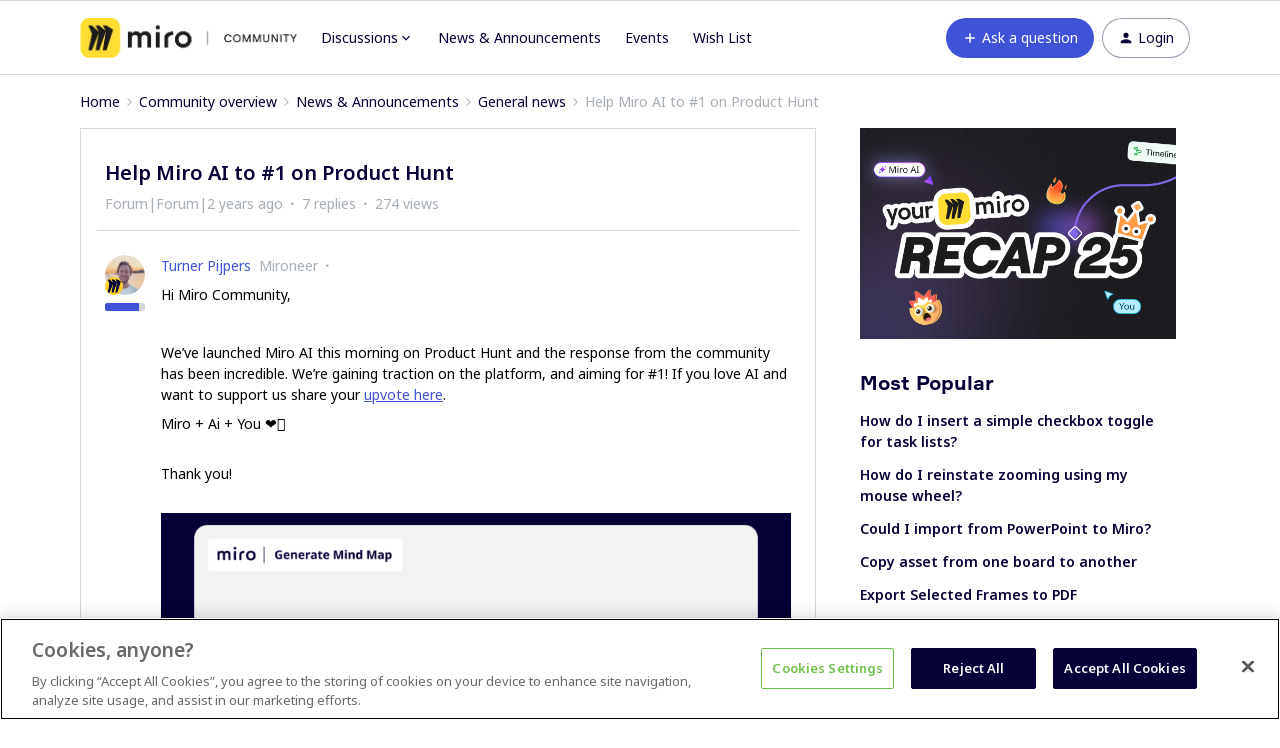

--- FILE ---
content_type: text/javascript
request_url: https://mirostatic.com/website/services-provider-scripts/optanonWrapper.js
body_size: 2086
content:
;(function () {
  /* eslint-disable */
  function _getFilteredOptanonActiveGroups() {
    return _getActiveGroups(OptanonActiveGroups)
  }

  function _getActiveGroups(groups) {
    if (typeof groups === 'undefined' || !groups) {
      return []
    }

    return groups.split(',').filter(function (s) {
      return typeof s !== 'undefined' && s.toString().trim() !== ''
    })
  }

  var COOKIE_CATEGORIES = {
    MARKETING_COOKIES: 'C0004',
    DO_NOT_SELL_OR_SHARE_MY_PERSONAL_INFORMATION: 'C0007',
  }

  function _isInvalidCookiePair(cookieCategoryPair) {
    var selectors = cookieCategoryPair.map(function (categoryId) {
      /**
       * `#ot-group-id-[categoryId]` is an id that OneTrust uses to target
       * the relevant cookie category. If the element does not exist, then
       * the category is not present in the current OneTrust configuration.
       */
      return '#ot-group-id-' + categoryId
    })
    var elements = document.querySelectorAll(selectors.join(','))

    /**
     * If the length of the elements array is not equal to 2,
     * then one of the categories is not present in the current
     * OneTrust configuration.
     *
     * This can happen for users in different regions as we load
     * different templates based on the user's region.
     */
    return elements.length !== 2
  }

  /**
   * We use this function to sync consent between two cookie
   * categories that serve the same purpose but have different
   * legal texts.
   *
   * This ensures that our APIs and services work correctly without
   * needing to update each one to check for both category IDs.
   */
  function _syncCookieCategoryConsent(previousConsentGroups, newConsentGroup, cookieCategoryPair) {
    /**
     * Extracting the two category IDs from the cookieCategoryPair array
     */
    var cookieCategoryOne = cookieCategoryPair[0]
    var cookieCategoryTwo = cookieCategoryPair[1]
    var invalidCookiePair = _isInvalidCookiePair(cookieCategoryPair)

    if (invalidCookiePair) {
      /**
       * Do not attempt to sync the consent if the categories are not present
       * as this will cause the OneTrust API to throw an error.
       */
      return newConsentGroup
    }

    for (var i = 0; i < cookieCategoryPair.length; i++) {
      var categoryId = cookieCategoryPair[i]
      var wasActive = previousConsentGroups.indexOf(categoryId) !== -1
      var isActive = newConsentGroup.indexOf(categoryId) !== -1

      if (wasActive !== isActive) {
        /**
         * Determine the category id we need to update
         */
        var categoryIdToUpdate =
          categoryId === cookieCategoryOne ? cookieCategoryTwo : cookieCategoryOne
        /**
         * Determine the new consent value based on the current
         * categoryId and isActive
         *
         * @example `C0004:1` means that group C0004 is active and `C0004:0`
         *  means that group C0004 is inactive
         */
        var consentValue = categoryIdToUpdate + ':' + Number(isActive)

        OneTrust.UpdateConsent('Category', consentValue)
      }
    }

    /**
     * Return the new consent group, so we can set it as
     * the previous consent group for the next consent change.
     */
    return newConsentGroup
  }

  /**
   * This function sets the tab indexes for the OneTrust banner.
   * We need this because we manually reorder buttons using CSS
   */
  function _setTabIndexes(banner) {
    if (banner) {
      banner.tabIndex = -1
    }

    var tabIndexOrder = [
      'onetrust-reject-all-handler',
      'onetrust-pc-btn-handler',
      'onetrust-accept-btn-handler',
    ]

    tabIndexOrder.forEach(function (id, index) {
      var element = document.getElementById(id)

      if (element) {
        element.tabIndex = index + 1
      }
    })
  }

  function _checkOneTrust() {
    if (typeof window.OneTrust !== 'undefined') {
      return true
    }

    return false
  }

  function _injectCss(css) {
    const style = document.createElement('style')
    style.textContent = css
    document.head.appendChild(style)
  }

  function _executeApplyCMPRules() {
    var forceOptOut = OptanonWrapper.isForceOptOut()
    var isInUS = OptanonWrapper.isCCPA()

    if (forceOptOut) {
      _injectCss(`
        a[href*="manage-cookies"], a[href*="?ccpa"], .ot-sdk-show-settings {
          display: none !important;
        }
      `)

      return
    }

    let manageCookiesSelector = `a[href*="manage-cookies"], a[href*="?ccpa"]`

    if (!isInUS) {
      manageCookiesSelector = `a[href*="manage-cookies"]`

      _injectCss(`
        a[href*="?ccpa"] {
          display: none !important;
        }
      `)
    }

    document.querySelectorAll(manageCookiesSelector).forEach(button =>
      button.addEventListener('click', e => {
        e.preventDefault()

        window.OneTrust.ToggleInfoDisplay()
      }),
    )
  }

  function _applyCMPRules() {
    var maxAttempts = 10
    var attemptCount = 0
    var intervalDelay = 100

    if (_checkOneTrust()) {
      _executeApplyCMPRules()

      return
    }

    var checkInterval = setInterval(() => {
      attemptCount++

      if (_checkOneTrust()) {
        clearInterval(checkInterval)
        _executeApplyCMPRules()
        return
      }

      if (attemptCount >= maxAttempts) {
        console.warn('applyCMPRules: OneTrust not available after ' + maxAttempts + ' attempts')
        clearInterval(checkInterval)
        return
      }
    }, intervalDelay)
  }

  function OptanonWrapper() {
    try {
      var banner = document.querySelector('#onetrust-banner-sdk')
      var button = document.querySelector('#onetrust-pc-btn-handler')
      var container = document.querySelector('#ot-pc-content')
      var closeButton = document.querySelector('#close-pc-btn-handler')

      var cookieSettingsSelector = 'a[href*="manage-cookies"], .ot-sdk-show-settings'

      var cookieSettingsButtons = document.querySelectorAll(cookieSettingsSelector)
      var previousConsentGroups = OptanonActiveGroups

      _setTabIndexes(banner)

      if (banner) {
        button.addEventListener('click', function () {
          banner.classList.add('is-hidden')
          container.classList.remove('ot-pc-scrollbar')
        })

        closeButton.addEventListener('click', function () {
          banner.classList.remove('is-hidden')
        })

        document.addEventListener('keydown', function (e) {
          if (banner.classList.contains('is-hidden')) {
            if (e.keyCode === 27) {
              closeButton.click()
            }
          }
        })

        banner.classList.add('is-active')
      }

      _applyCMPRules()

      Optanon.OnConsentChanged(function () {
        previousConsentGroups = _syncCookieCategoryConsent(
          previousConsentGroups,
          OptanonActiveGroups,
          [
            COOKIE_CATEGORIES.MARKETING_COOKIES,
            COOKIE_CATEGORIES.DO_NOT_SELL_OR_SHARE_MY_PERSONAL_INFORMATION,
          ],
        )

        if (typeof analytics !== 'undefined') {
          try {
            analytics.track('user_consent_changed', {
              activeGroups: _getFilteredOptanonActiveGroups(),
            })
          } catch (error) {
            console.error('OptanonWrapper: Error tracking user_consent_changed event', error)
          }
        }
      })
    } catch (error) {
      console.error('OptanonWrapper: Error initializing Optanon wrapper', error)
    }
  }

  OptanonWrapper.isForceOptOut = function () {
    if (!_checkOneTrust()) {
      return false
    }
    return ['CN', 'BY', 'RU'].indexOf(window.OneTrust.getGeolocationData().country) !== -1
  }

  OptanonWrapper.isCCPA = function () {
    if (!_checkOneTrust()) {
      return false
    }
    return ['US'].indexOf(window.OneTrust.getGeolocationData().country) !== -1
  }

  window.OptanonWrapper = OptanonWrapper
})(window)
